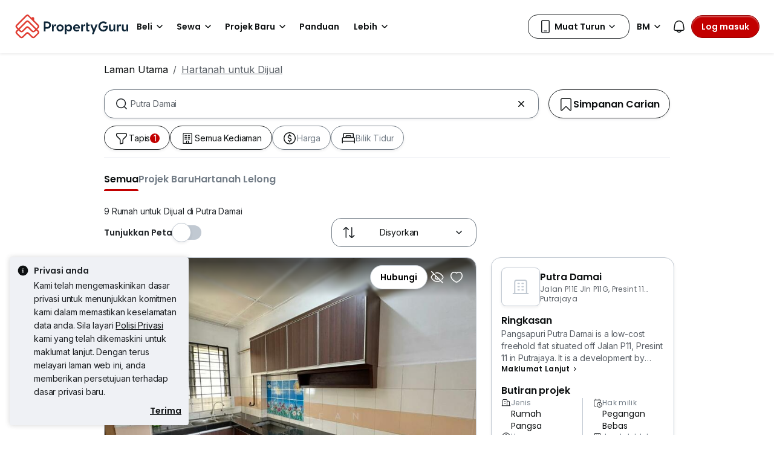

--- FILE ---
content_type: text/css
request_url: https://cdn.pgimgs.com/marketplace-web/_next/static/chunks/fab4bce94cdee222.css
body_size: 4161
content:
.cookie-banner-section-root{z-index:9999;width:100%;padding:16px;position:fixed;bottom:0;left:0}@-webkit-keyframes fade-in{0%{opacity:0}to{opacity:1}}@keyframes fade-in{0%{opacity:0}to{opacity:1}}.cookie-banner-section-root .cookie-banner-root{background:var(--fill-neutral-primary);border-radius:.25rem;padding:12px;-webkit-animation:.5s ease-in-out fade-in;animation:.5s ease-in-out fade-in}.cookie-banner-section-root .cookie-banner-root .row>*{padding:0}.cookie-banner-section-root .cookie-banner-root a{color:var(--text-active-primary);text-decoration:underline}.cookie-banner-section-root .cookie-banner-root .title-wrapper{align-items:flex-start;padding-right:8px;display:-ms-flexbox;display:flex}.cookie-banner-section-root .cookie-banner-root .content{-ms-flex-direction:column;flex-direction:column;display:-ms-flexbox;display:flex}.cookie-banner-section-root .cookie-banner-root .content .title-text{margin-bottom:4px}.cookie-banner-section-root .cookie-banner-root .text-block{margin:0}.cookie-banner-section-root .cookie-banner-root .cookie-banner-action{align-self:flex-end;margin-top:8px;display:-ms-flexbox;display:flex}.cookie-banner-section-root .cookie-banner-root .cookie-banner-action .accept-btn{cursor:pointer}@media (min-width:768px){.cookie-banner-section-root{width:328px;padding:16px}}
@-webkit-keyframes rotate-180{0%{-webkit-transform:rotate(0);transform:rotate(0)}to{-webkit-transform:rotate(-180deg);transform:rotate(-180deg)}}@keyframes rotate-180{0%{-webkit-transform:rotate(0);transform:rotate(0)}to{-webkit-transform:rotate(-180deg);transform:rotate(-180deg)}}@-webkit-keyframes pulsate{0%{opacity:.9;-webkit-transform:scale(1)}to{opacity:0;-webkit-transform:scale(2.5)}}@keyframes pulsate{0%{opacity:.9;-webkit-transform:scale(1)}to{opacity:0;-webkit-transform:scale(2.5)}}.mega-menu-navbar-root{z-index:1024;color:var(--text-active-primary);background:var(--fill-neutral-secondary);-webkit-box-shadow:var(--pg-soft-down-small);box-shadow:var(--pg-soft-down-small);width:100%;padding:12px 8px 12px 16px;-webkit-transition:-webkit-transform .2s ease-in-out,transform .2s ease-in-out;transition:-webkit-transform .2s ease-in-out,transform .2s ease-in-out;position:sticky;top:0}.mega-menu-navbar-root__hidden-on-scroll-down{-webkit-transform:translateY(-100%);transform:translateY(-100%)}.mega-menu-navbar-root__desktop-container{width:100%;padding:unset;margin:unset;-ms-flex-direction:row;flex-direction:row;align-items:center;gap:16px;display:none;position:relative}.mega-menu-navbar-root .hui-buttonlink{white-space:nowrap;text-decoration:none}.mega-menu-navbar-root .dropdown-toggle:after{display:none}.mega-menu-navbar-root .mega-menu-dropdown__dropdown-gap{pointer-events:auto;background:0 0;width:100%;height:10px;position:absolute;top:100%;left:0}.mega-menu-navbar-root .mega-menu-dropdown__dropdown-wrapper{position:relative}.mega-menu-navbar-root .mega-menu-dropdown .hui-badge.badge-small{margin-left:8px}.mega-menu-navbar-root__mobile-container .mobile-menu__header-wrapper{justify-content:space-between;align-items:center;display:-ms-flexbox;display:flex}.mega-menu-navbar-root__mobile-container .mobile-menu__header-left img{width:176px;height:37px}.mega-menu-navbar-root__mobile-container .mobile-menu__header-right{align-items:center;gap:4px;display:-ms-flexbox;display:flex}.mega-menu-navbar-root__mobile-container .mobile-menu__header-right__item,.mega-menu-navbar-root__mobile-container .mobile-menu__header-right__item .notification-icon-with-badge{position:relative}.mega-menu-navbar-root__mobile-container .mobile-menu__header-right__item .notification-badge{position:absolute;right:-4px}.mega-menu-navbar-root__mobile-container .mobile-menu__header-right__item.hidden{visibility:hidden}.mega-menu-navbar-root__mobile-container .mobile-menu__header-right__notification{-webkit-box-shadow:none;box-shadow:none;border:none;padding:8px}.mega-menu-navbar-root__mobile-container .mobile-menu__header-right__notification:hover,.mega-menu-navbar-root__mobile-container .mobile-menu__header-right__notification:active,.mega-menu-navbar-root__mobile-container .mobile-menu__header-right__notification:focus{background:0 0}.mega-menu-navbar-root__mobile-container .mobile-menu__header-toggle{padding:8px}.mega-menu-navbar-root__center-content{width:100%;padding:unset;margin:unset;align-items:center;gap:4px;display:-ms-flexbox;display:flex;position:relative}.mega-menu-navbar-root__desktop-brand{height:auto}.mega-menu-navbar-root__desktop-brand .hui-image{width:190px!important;height:40px!important;aspect-ratio:unset!important}.mega-menu-navbar-root__navbar-link-dropdown-container .dropdown-toggle{letter-spacing:0;background:var(--fill-neutral-secondary);-webkit-box-shadow:none;box-shadow:none;border:none;border-radius:8px;align-items:center;height:100%;padding:8px 4px 8px 12px;font-family:Poppins,sans-serif;font-size:.875rem;font-weight:600;line-height:1.25rem;display:-ms-flexbox;display:flex}.mega-menu-navbar-root__navbar-link-dropdown-container .dropdown-toggle:after{display:none}.mega-menu-navbar-root__navbar-link-dropdown-container .dropdown-toggle.no-chevron{padding-right:12px}.mega-menu-navbar-root__navbar-link-dropdown-container .btn{color:var(--text-active-primary)}.mega-menu-navbar-root__navbar-link-dropdown-container .btn-light:hover,.mega-menu-navbar-root__navbar-link-dropdown-container .btn-light:active{background:var(--fill-neutral-primary)}.mega-menu-navbar-root__navbar-link-dropdown-container .hui-divider{margin:0}.mega-menu-navbar-root__navbar-link-dropdown-container .hui-list{margin-bottom:unset;padding-left:8px}.mega-menu-navbar-root__navbar-link-dropdown-container .dropdown-menu{background:var(--fill-neutral-secondary);-webkit-box-shadow:none;box-shadow:none;border:none}.mega-menu-navbar-root__navbar-link-dropdown-container .show{-webkit-animation:.16s ease-in-out fade-in!important;animation:.16s ease-in-out fade-in!important}.mega-menu-navbar-root__navbar-link-dropdown-container .mega-menu-navbar-root__navlink-icon-active{-webkit-animation:.16s ease-in-out forwards rotate-180;animation:.16s ease-in-out forwards rotate-180}.mega-menu-navbar-root__navbar-link-dropdown-container .mega-menu-dropdown{margin-top:0!important}.mega-menu-navbar-root__navbar-link-dropdown-container .mega-menu-dropdown.dropdown-menu.show{display:contents!important}.mega-menu-navbar-root__navbar-link-dropdown-container .mega-menu-dropdown__dropdown-header{padding:24px!important}.mega-menu-navbar-root__navbar-link-dropdown-container .mega-menu-dropdown__dropdown-header .hui-image{-o-object-fit:contain;object-fit:contain;width:auto;height:32px;aspect-ratio:auto!important}.mega-menu-navbar-root__navbar-link-dropdown-container .mega-menu-dropdown__dropdown-wrapper{position:relative}.mega-menu-navbar-root__navbar-link-dropdown-container .mega-menu-dropdown__dropdown-gap{pointer-events:auto;background:0 0;width:100%;height:10px;position:absolute;top:100%;left:0}.mega-menu-navbar-root__navbar-link-dropdown-container .mega-menu-dropdown__dropdown-container{background:var(--fill-neutral-secondary);-webkit-box-shadow:var(--pg-hard-down-medium);box-shadow:var(--pg-hard-down-medium);border-radius:8px;-ms-flex-direction:column;flex-direction:column;display:-ms-flexbox;display:flex;position:absolute;top:calc(100% + 10px);left:-12px;overflow:hidden}.mega-menu-navbar-root__navbar-link-dropdown-container .mega-menu-dropdown__dropdown-link__footer,.mega-menu-navbar-root__navbar-link-dropdown-container .mega-menu-dropdown__dropdown-link__footer:hover{width:auto!important}.mega-menu-navbar-root__navbar-link-dropdown-container .mega-menu-dropdown__dropdown-wrapper{-webkit-box-shadow:none;box-shadow:none;border:none;position:relative}.mega-menu-navbar-root__navbar-link-dropdown-container .mega-menu-dropdown__dropdown-content{-ms-flex-direction:row;flex-direction:row;display:-ms-flexbox;display:flex}.mega-menu-navbar-root__navbar-link-dropdown-container .mega-menu-dropdown__dropdown-body{-ms-flex-direction:column;flex-direction:column;display:-ms-flexbox;display:flex}.mega-menu-navbar-root__navbar-link-dropdown-container .mega-menu-dropdown__dropdown-category{margin:unset;-ms-flex-direction:column;flex-direction:column;gap:8px;padding:8px;list-style:none;display:-ms-flexbox;display:flex}.mega-menu-navbar-root__navbar-link-dropdown-container .mega-menu-dropdown .hui-list-item:hover{cursor:default;background:0 0}.mega-menu-navbar-root__navbar-link-dropdown-container .mega-menu-dropdown__dropdown-item{white-space:nowrap;align-items:center;height:auto;overflow:hidden}.mega-menu-navbar-root__navbar-link-dropdown-container .mega-menu-dropdown__dropdown-item.dropdown-item-disabled{background-color:var(--fill-neutral-primary)}.mega-menu-navbar-root__navbar-link-dropdown-container .mega-menu-dropdown__dropdown-item>div,.mega-menu-navbar-root__navbar-link-dropdown-container .mega-menu-dropdown__dropdown-item>a{letter-spacing:-.01rem;color:var(--text-active-primary);align-items:center;height:36px;padding-left:16px;padding-right:16px;font-family:Inter,sans-serif;font-size:.875rem;font-weight:400;line-height:1.25rem;text-decoration:none;display:inherit!important}.mega-menu-navbar-root__navbar-link-dropdown-container .mega-menu-dropdown__dropdown-item.dropdown-item-bold>div,.mega-menu-navbar-root__navbar-link-dropdown-container .mega-menu-dropdown__dropdown-item.dropdown-item-bold>a{letter-spacing:0;font-family:Poppins,sans-serif;font-size:.875rem;font-weight:600;line-height:1.25rem}.mega-menu-navbar-root__navbar-link-dropdown-container .mega-menu-dropdown__divider{background-color:var(--border-active-secondary);color:var(--border-active-secondary);border-bottom-color:var(--border-active-secondary);opacity:1}.mega-menu-navbar-root__navbar-link-dropdown-container .mega-menu-dropdown__divider-margin-top{margin-top:auto}.mega-menu-navbar-root__navbar-link-dropdown-container .mega-menu-dropdown__body-footer>.mega-menu-navbar-root__navbar-link-dropdown-container .mega-menu-dropdown__dropdown-category{display:-ms-flexbox;display:flex}.mega-menu-navbar-root__navbar-link-dropdown-container .mega-menu-dropdown__body-footer>.mega-menu-navbar-root__navbar-link-dropdown-container .mega-menu-dropdown__dropdown-category .hui-list-item{padding:8px 16px}.mega-menu-navbar-root__navbar-link-dropdown-container .mega-menu-dropdown__dropdown-resources{background:var(--fill-neutral-primary);-ms-flex-direction:column;flex-direction:column;display:-ms-flexbox;display:flex}.mega-menu-navbar-root__navbar-link-dropdown-container .mega-menu-dropdown__dropdown-item.clickable>a:hover{background:var(--fill-neutral-primary);cursor:pointer;border-radius:8px;width:100%}.mega-menu-navbar-root__navbar-link-dropdown-container .mega-menu-dropdown__dropdown-resources .clickable>a:hover{background:var(--fill-neutral-secondary)}.mega-menu-navbar-root__navbar-link-dropdown-container .mega-menu-dropdown__dropdown-resource-image>.hui-image{-o-object-fit:contain;object-fit:contain;width:auto;height:120px;aspect-ratio:auto!important}.mega-menu-navbar-root__right-section__content{-ms-flex-direction:row;flex-direction:row;align-items:center;gap:8px;display:-ms-flexbox;display:flex}.mega-menu-navbar-root__right-section__content__user-button .btn-content{-ms-flex-direction:row;flex-direction:row;align-items:center;gap:4px;display:-ms-flexbox;display:flex}.mega-menu-navbar-root__right-section__content__user-button.btn-primary{border:var(--border-active-quaternary)solid 1px;-webkit-box-shadow:var(--pg-hard-down-small);box-shadow:var(--pg-hard-down-small);padding:8px 16px;-webkit-box-shadow:inset 0 2px 2px #fff6;box-shadow:inset 0 2px 2px #fff6}.mega-menu-navbar-root__right-section__content .show.dropdown .mega-menu-navbar-root__right-section__content__user-button .mega-menu-navbar-root__right-section__content__user-button__navlink-arrow-icon{-webkit-animation:.16s ease-in-out forwards rotate-180;animation:.16s ease-in-out forwards rotate-180}.mega-menu-navbar-root__right-section__content__login-button .btn-content{white-space:nowrap;letter-spacing:0;font-family:Poppins,sans-serif;font-size:.875rem;font-weight:600;line-height:1.25rem}.mega-menu-navbar-root__right-section__content__login-button.btn-primary{border:var(--border-active-quaternary)solid 1px;-webkit-box-shadow:var(--pg-hard-down-small);box-shadow:var(--pg-hard-down-small);padding:8px 16px;-webkit-box-shadow:inset 0 2px 2px #fff6;box-shadow:inset 0 2px 2px #fff6}.mega-menu-navbar-root__right-section__content__my-activities-button{border:var(--border-active-tertiary)solid 1px;-webkit-box-sizing:border-box;box-sizing:border-box;justify-content:center;align-items:center;width:151px;height:40px;display:-ms-flexbox;display:flex}.mega-menu-navbar-root__right-section__content__my-activities-button .btn-content{letter-spacing:0;-ms-flex-direction:row;flex-direction:row;align-items:center;gap:4px;width:119px;font-family:Poppins,sans-serif;font-size:.875rem;font-weight:600;line-height:1.25rem;display:-ms-flexbox;display:flex}.mega-menu-navbar-root__right-section__content__my-activities-button.btn-secondary{padding:8px 16px}.mega-menu-navbar-root__right-section__content__watchlists-button.btn-secondary{letter-spacing:0;color:var(--text-active-primary);font-family:Poppins,sans-serif;font-size:.875rem;font-weight:600;line-height:1.25rem;position:relative}.mega-menu-navbar-root__right-section__content__watchlists-button.btn-secondary .badge{position:absolute;top:0;right:4px}.mega-menu-navbar-root__right-section__content__notifications-button.btn-secondary{height:40px;-webkit-box-shadow:none;box-shadow:none;border:none;padding:8px;position:relative}.mega-menu-navbar-root__right-section__content__notifications-button.btn-secondary .notification-icon-with-badge{position:relative}.mega-menu-navbar-root__right-section__content__notifications-button.btn-secondary .notification-badge{position:absolute;right:-4px}.mega-menu-navbar-root__right-section__content__user-dropdown.dropdown-menu{-webkit-box-shadow:var(--pg-hard-down-medium);box-shadow:var(--pg-hard-down-medium);border:none;border-radius:8px;padding-bottom:8px}.mega-menu-navbar-root__right-section__content__user-dropdown.dropdown-menu .dropdown-item,.mega-menu-navbar-root__right-section__content__user-dropdown.dropdown-menu .dropdown-item:first-child,.mega-menu-navbar-root__right-section__content__user-dropdown.dropdown-menu .dropdown-item:last-child{letter-spacing:-.01rem;border-radius:8px;align-items:center;width:217px;height:36px;margin:8px 8px 0;padding:8px 8px 8px 16px;font-family:Inter,sans-serif;font-size:.875rem;font-weight:400;line-height:1.25rem;display:-ms-flexbox;display:flex}.mega-menu-navbar-root__right-section__content__user-dropdown,.mega-menu-navbar-root__right-section__content .dropdown-menu-end[data-bs-popper]{margin-top:12px}.mega-menu-navbar-root__right-section__content__locale-switcher-dropdown .mega-menu-dropdown__dropdown-category{row-gap:0;padding:0}.mega-menu-navbar-root__right-section__content__locale-switcher-dropdown .mega-menu-dropdown__dropdown-container{border-radius:8px;left:-9px!important}.mega-menu-navbar-root__right-section__content__locale-switcher-dropdown .mega-menu-dropdown__dropdown-container,.mega-menu-navbar-root__right-section__content__locale-switcher-dropdown .mega-menu-dropdown__dropdown-content,.mega-menu-navbar-root__right-section__content__locale-switcher-dropdown>ul{width:67px;padding:0}.mega-menu-navbar-root__right-section__content__locale-switcher-dropdown .mega-menu-dropdown__dropdown-container .mega-menu-dropdown__dropdown-item>a,.mega-menu-navbar-root__right-section__content__locale-switcher-dropdown .mega-menu-dropdown__dropdown-content .mega-menu-dropdown__dropdown-item>a,.mega-menu-navbar-root__right-section__content__locale-switcher-dropdown>ul .mega-menu-dropdown__dropdown-item>a{justify-content:center;align-items:center;width:100%;height:48px;display:-ms-flexbox;display:flex}.mega-menu-navbar-root__right-section__content__locale-switcher-dropdown .mega-menu-dropdown__dropdown-container .mega-menu-dropdown__dropdown-item.clickable>a:hover,.mega-menu-navbar-root__right-section__content__locale-switcher-dropdown .mega-menu-dropdown__dropdown-content .mega-menu-dropdown__dropdown-item.clickable>a:hover,.mega-menu-navbar-root__right-section__content__locale-switcher-dropdown>ul .mega-menu-dropdown__dropdown-item.clickable>a:hover{border-radius:0}.mega-menu-navbar-root .pulse-dot{background-color:var(--pg-brand-primary);border-radius:50%;width:8px;height:8px;position:absolute;top:4px;right:4px}.mega-menu-navbar-root .pulse-dot.highlight:before{-webkit-animation:1s ease-out 3 pulsate;border:2px solid var(--pg-brand-primary);content:"";border-radius:50%;width:8px;height:8px;animation:1s ease-out 3 pulsate;display:block}.mega-menu-navbar-root .pulse-dot.mobile{top:20px;right:16px}.mega-menu-offcanvas-root{top:76px;z-index:1023!important;width:100%!important}.mega-menu-offcanvas-root__backdrop{background:#0009;z-index:1023!important}.mega-menu-offcanvas-root .desktop-only{display:none}.mega-menu-offcanvas-root .accordion-button{-webkit-box-shadow:none!important;box-shadow:none!important;background:0 0!important;border:none!important;outline:none!important}.mega-menu-offcanvas-root .offcanvas-body{scrollbar-width:none;-ms-overflow-style:none;padding:0}.mega-menu-offcanvas-root .offcanvas-body::-webkit-scrollbar{background:0 0;width:0}.mega-menu-offcanvas-root__body-content{-ms-flex-direction:column;flex-direction:column;justify-content:space-between;height:100vh;padding-top:64px;padding-right:0;display:-ms-flexbox;display:flex}.mega-menu-offcanvas-root__body-content-top{-ms-flex-positive:1;flex-grow:1;overflow-y:auto}.mega-menu-offcanvas-root__body-content-bottom{background:var(--fill-neutral-secondary);position:sticky;bottom:0}.mega-menu-offcanvas-root__sidebar-wrapper .accordion-header{letter-spacing:-.005rem;color:var(--text-active-primary);height:48px;padding:12px 16px;font-family:Poppins,sans-serif;font-size:1rem;font-weight:600;line-height:1.5rem}.mega-menu-offcanvas-root__sidebar-wrapper .accordion-header .accordion-button{background:var(--pg-white);padding:0!important}.mega-menu-offcanvas-root__sidebar-wrapper .accordion-header .accordion-button:after{display:none}.mega-menu-offcanvas-root__sidebar-wrapper .accordion-header .hui-svgicon.is-expanded{-webkit-animation:.16s ease-in-out forwards rotate-180;animation:.16s ease-in-out forwards rotate-180}.mega-menu-offcanvas-root__sidebar-wrapper .accordion-body p{margin-bottom:0}.mega-menu-offcanvas-root__sidebar-wrapper .accordion-button{-webkit-box-shadow:none;box-shadow:none;background:0 0;border:none;outline:none}.mega-menu-offcanvas-root__sidebar-wrapper .accordion-button[aria-expanded=true]{border:none}.mega-menu-offcanvas-root__sidebar-wrapper .accordion-button:after{color:var(--pg-gray-90);text-align:center;padding-right:8px;top:0}.mega-menu-offcanvas-root__accordion-wrapper .hui-list{list-style:none}.mega-menu-offcanvas-root__accordion-wrapper .mega-menu-dropdown__divider{background-color:var(--border-active-secondary);color:var(--border-active-secondary);border-bottom-color:var(--border-active-secondary);opacity:1}.mega-menu-offcanvas-root__accordion-wrapper .mega-menu-dropdown__dropdown-item{background:0 0;margin:0 32px 4px;padding:8px 16px}.mega-menu-offcanvas-root__accordion-wrapper .mega-menu-dropdown__dropdown-item:last-child{margin-bottom:0}.mega-menu-offcanvas-root__accordion-wrapper .mega-menu-dropdown__dropdown-item:not(.clickable){background:0 0}.mega-menu-offcanvas-root__accordion-wrapper .mega-menu-dropdown__dropdown-item a{letter-spacing:-.01rem;color:var(--text-active-primary);width:100%;font-family:Inter,sans-serif;font-size:.875rem;font-weight:400;line-height:1.25rem;text-decoration:none;display:-ms-flexbox;display:flex}.mega-menu-offcanvas-root__accordion-wrapper .mega-menu-dropdown__dropdown-item.dropdown-item-bold{letter-spacing:0;margin:0 16px 4px;padding:8px 16px;font-family:Poppins,sans-serif;font-size:.875rem;font-weight:600;line-height:1.25rem}.mega-menu-offcanvas-root__accordion-wrapper .mega-menu-dropdown__dropdown-item.dropdown-item-bold a{font-weight:600}.mega-menu-offcanvas-root__accordion-wrapper .mega-menu-dropdown__dropdown-item.dropdown-item-first-level{margin:0 16px;padding:8px 16px}.mega-menu-offcanvas-root__accordion-wrapper .mega-menu-dropdown__dropdown-item.clickable{border-radius:8px}.mega-menu-offcanvas-root__accordion-wrapper .mega-menu-dropdown__dropdown-item.dropdown-item-disabled>a{color:var(--text-inactive-tertiary)}.mega-menu-offcanvas-root__accordion-wrapper .mega-menu-dropdown__dropdown-item.clickable:hover,.mega-menu-offcanvas-root__accordion-wrapper .mega-menu-dropdown__dropdown-item.clickable:active{background:var(--fill-neutral-primary);cursor:pointer}.mega-menu-offcanvas-root__accordion-wrapper .mega-menu-dropdown__dropdown-item.dropdown-item-disabled:hover,.mega-menu-offcanvas-root__accordion-wrapper .mega-menu-dropdown__dropdown-item.dropdown-item-disabled:active{background:0 0}.mega-menu-offcanvas-root__accordion-wrapper .mega-menu-dropdown__dropdown-item:not(.clickable){cursor:default}.mega-menu-offcanvas-root__accordion-wrapper .mega-menu-dropdown__dropdown-link,.mega-menu-offcanvas-root__accordion-wrapper .mega-menu-dropdown__dropdown-text{align-items:center;height:20px}.mega-menu-offcanvas-root__accordion-wrapper .mega-menu-dropdown__dropdown-category{margin-bottom:8px;padding:0}.mega-menu-offcanvas-root__accordion-wrapper .mega-menu-dropdown__dropdown-category:last-child{margin-bottom:0}.mega-menu-offcanvas-root__accordion-wrapper .mega-menu-dropdown__dropdown-category.is-resource-panel{background:var(--fill-neutral-primary);padding-top:8px;padding-bottom:8px}.mega-menu-offcanvas-root__accordion-wrapper .mega-menu-dropdown__dropdown-category.is-resource-panel .clickable:hover,.mega-menu-offcanvas-root__accordion-wrapper .mega-menu-dropdown__dropdown-category.is-resource-panel .clickable:active{background:var(--fill-neutral-secondary)!important}.mega-menu-offcanvas-root__accordion-wrapper .mega-menu-dropdown__dropdown-category.is-logged-in{background:var(--fill-active-primary);padding-bottom:8px}.mega-menu-offcanvas-root__accordion-wrapper .mega-menu-dropdown__dropdown-category.is-logged-in .accordion-body{color:var(--text-active-tertiary)}.mega-menu-offcanvas-root__accordion-wrapper .mega-menu-dropdown__dropdown-category.is-logged-in .clickable:hover,.mega-menu-offcanvas-root__accordion-wrapper .mega-menu-dropdown__dropdown-category.is-logged-in .clickable:active{background:var(--fill-hover-primary)!important}.mega-menu-offcanvas-root__accordion-wrapper .mega-menu-dropdown__dropdown-category.is-logged-in .hui-list-item a{color:var(--text-active-tertiary)!important}.mega-menu-offcanvas-root__accordion-right-icon{margin-left:auto}.mega-menu-offcanvas-root__accordion-main-title{color:var(--text-active-primary)!important;text-decoration:none!important}.mega-menu-offcanvas-root__accordion-main-header.is-logged-in{background:var(--fill-active-primary)}.mega-menu-offcanvas-root__accordion-main-header.is-logged-in .accordion-button,.mega-menu-offcanvas-root__accordion-main-header.is-logged-in .accordion-button:hover,.mega-menu-offcanvas-root__accordion-main-header.is-logged-in .accordion-button:active,.mega-menu-offcanvas-root__accordion-main-header.is-logged-in .accordion-button:focus,.mega-menu-offcanvas-root__accordion-main-header.is-logged-in .accordion-button>div,.mega-menu-offcanvas-root__accordion-main-header.is-logged-in .accordion-button>a,.mega-menu-offcanvas-root__accordion-main-header.is-logged-in .accordion-button>a:hover,.mega-menu-offcanvas-root__accordion-main-header.is-logged-in .accordion-button>a:active,.mega-menu-offcanvas-root__accordion-main-header.is-logged-in .accordion-button>a:focus{color:var(--text-active-tertiary)!important}.mega-menu-offcanvas-root__accordion-main-header.is-logged-in .hui-svgicon{background:var(--icon-active-tertiary)!important}.mega-menu-offcanvas-root__accordion-header hr{margin:0}.mega-menu-offcanvas-root__accordion-header hr:last-child{margin-bottom:8px}.mega-menu-offcanvas-root__accordion-header img{padding:16px 32px;width:auto!important}.mega-menu-offcanvas-root__accordion-footer .list-group{margin-bottom:4px}.mega-menu-offcanvas-root__accordion_body{padding:16px}.mega-menu-offcanvas-root__footer-wrapper{-webkit-box-shadow:var(--pg-soft-up-medium);box-shadow:var(--pg-soft-up-medium);-ms-flex-direction:column;flex-direction:column;align-items:center;gap:16px;padding:20px 16px;display:-ms-flexbox;display:flex}.mega-menu-offcanvas-root__footer-wrapper button{width:90vw;max-width:100%}.mega-menu-offcanvas-root__footer-wrapper .btn-content{justify-content:center;align-items:center;height:24px;display:-ms-flexbox;display:flex}.mega-menu-offcanvas-root__footer-download-link{letter-spacing:0;font-family:Poppins,sans-serif;font-size:.875rem;font-weight:600;line-height:1.25rem;color:var(--text-active-primary)!important}.mega-menu-offcanvas-root .hui-badge.badge-small{margin-left:8px}@media (min-width:768px){.mega-menu-offcanvas-root{width:360px!important}}@media (min-width:992px){.mega-menu-navbar-root{padding:24px}.mega-menu-navbar-root__desktop-container{display:-ms-flexbox;display:flex}.mega-menu-navbar-root__mobile-container,.mega-menu-offcanvas-root,.mega-menu-offcanvas-root__backdrop{display:none}body:has(.mega-menu-navbar-root) .in-page-tab-navigation-root{padding-top:88px}}@media (max-width:991.98px){body.modal-open .mega-menu-navbar-root{position:sticky!important}}@media (max-width:1199.98px){.mega-menu-navbar-root__navbar-link-dropdown-container:nth-child(n+5) .mega-menu-dropdown__dropdown-container{left:unset;right:-12px}.mega-menu-navbar-root__right-section__content__my-activities-button,.mega-menu-navbar-root__right-section__content__my-activities-button .btn-content{width:auto}.mega-menu-navbar-root__right-section__content__my-activities-text,.mega-menu-navbar-root__right-section__content__watchlists-text{display:none}}@media (max-width:1399.98px){.mega-menu-navbar-root__navbar-link-dropdown-container:nth-child(n+7) .mega-menu-dropdown__dropdown-container{left:unset;right:-12px}}.guruland-proxy-page .mega-menu-navbar-root{z-index:1043}.guruland-proxy-page .modal-backdrop{z-index:1044}
.install-app-button-root{-ms-flex-direction:column;flex-direction:column;justify-content:center;align-items:center;height:100%;display:-ms-flexbox;display:flex}.install-app-button-root .hui-select .hui-select__toggle{cursor:pointer;align-items:center;width:fit-content;display:-ms-flexbox;display:flex}.install-app-button-root .hui-select .hui-select__toggle .toggle-input{letter-spacing:0;white-space:nowrap;padding-left:4px;padding-right:4px;font-family:Poppins,sans-serif;font-size:.875rem;font-weight:600;line-height:1.25rem}.install-app-button-root .hui-select .hui-select__toggle .toggle-input::-webkit-input-placeholder{color:var(--text-active-primary)}.install-app-button-root .hui-select .hui-select__toggle .toggle-input::placeholder{color:var(--text-active-primary)}.install-app-button-root .hui-select .hui-select__toggle .toggle-input:-ms-placeholder-shown{color:var(--text-active-primary)}.install-app-button-root .hui-select .hui-select__toggle .toggle-input::placeholder{color:var(--text-active-primary)}.install-app-button-root .hui-select .hui-select__toggle .hui-textinput__wrapper{border-color:var(--border-active-tertiary);width:fit-content;height:40px}.install-app-button-root .hui-select .hui-select__toggle .hui-textinput__wrapper:hover{background-color:none}.install-app-button-root .hui-select .hui-select__toggle .hui-textinput__wrapper>input{height:auto;padding:0 0 0 4px}.install-app-button-root .hui-select .hui-textinput__leading{padding-right:0}.install-app-button-root .hui-select .hui-textinput__trailing{padding-left:0}.install-app-button-root .hui-select .hui-select__menu{width:auto;min-width:184px;min-height:216px;filter:drop-shadow(var(--pg-hard-down-medium));padding:12px}.install-app-button-root .hui-select .hui-select__menu:hover{background-color:none}.install-app-button-root .hui-select .hui-select__menu .hui-select__menu-item:hover{background-color:var(--fill-neutral-secondary);cursor:default}.install-app-button-root .hui-select .hui-select__menu .dropdown-content{-ms-flex-direction:column;flex-direction:column;align-items:center;gap:12px;display:-ms-flexbox;display:flex}.install-app-button-root .hui-select .hui-select__menu .dropdown-content-title{letter-spacing:0;color:var(--text-active-primary);overflow-wrap:break-word;white-space:normal;text-align:center;max-width:184px;font-family:Poppins,sans-serif;font-size:.875rem;font-weight:600;line-height:1.25rem}.install-app-button-root .hui-select .hui-select__menu .qr-code-container{border:2px solid var(--border-active-secondary);width:160px;height:160px;-webkit-box-shadow:var(--pg-soft-down-small);box-shadow:var(--pg-soft-down-small);border-radius:16px;justify-content:center;align-items:center;padding:16px;display:-ms-flexbox;display:flex}@media (max-width:1199.98px){.install-app-button-root{min-width:unset}.install-app-button-root .form-control{display:none}}@media (min-width:1200px){.install-app-button-root{width:168px}}
.qr-skeleton-loader{background:var(--pg-bg-linear-gradient-loading);border-radius:var(--pg-border-radius-small);pointer-events:none;width:100%;height:100%;-webkit-animation:1s ease-in-out infinite animatedLoading;animation:1s ease-in-out infinite animatedLoading}
.main-content{overflow-x:hidden}.base-page-layout-root .sticky-toast{z-index:9999;position:fixed;bottom:15px;left:15px}.base-page-layout-root .sticky-toast .toast-header{background-color:var(--pg-white)}.base-page-layout-root .sticky-toast .toast-header .font-semibold{font-weight:600}.base-page-layout-root .sticky-toast .toast-header .btn-close{margin:16px}.base-page-layout-root .sticky-toast .toast-header:last-child{border-bottom:0;border-bottom-right-radius:15px;border-bottom-left-radius:15px}.base-page-layout-root .feedback-button{z-index:4;background-color:var(--pg-grey-dark);border-color:var(--pg-grey-dark);color:var(--pg-white);border:1px solid #0000;border-radius:8px;padding:2px 20px;font-family:Roboto,Helvetica Neue,Helvetica,Arial,sans-serif;font-size:14px;font-weight:500;line-height:1.7;position:fixed;bottom:0;right:30px}.base-page-layout-root .feedback-button:active{background-color:var(--pg-grey-darker);border-color:var(--pg-grey-darker)}.base-page-layout-root .pgicon-x:before{content:"";width:inherit;height:inherit;-webkit-mask-image:url(https://cdn.pgimgs.com/hive-ui/static/v0.1.138/pg-icons/font/v3/x-o.svg);mask-image:url(https://cdn.pgimgs.com/hive-ui/static/v0.1.138/pg-icons/font/v3/x-o.svg);-webkit-mask-size:100%;mask-size:100%}.base-page-layout-root .pgicon-tiktok:before{content:"";width:inherit;height:inherit;-webkit-mask-image:url(https://cdn.pgimgs.com/hive-ui/static/v0.1.138/pg-icons/font/v3/tiktok.svg);mask-image:url(https://cdn.pgimgs.com/hive-ui/static/v0.1.138/pg-icons/font/v3/tiktok.svg);-webkit-mask-size:100%;mask-size:100%}.notification-panel-root.offcanvas{z-index:9999}.notification-panel-root.offcanvas .notification-panel-header{justify-content:space-between}.ipp-base-page-layout-root{-ms-flex-direction:column;flex-direction:column;min-height:100vh;font-family:Mulish,sans-serif;display:-ms-flexbox;display:flex}.ipp-base-page-layout-root a{-webkit-transition:color .3s,opacity .3s,-webkit-box-shadow .3s,box-shadow .3s;transition:color .3s,opacity .3s,-webkit-box-shadow .3s,box-shadow .3s}.ipp-base-page-layout-root a,.ipp-base-page-layout-root a:hover,.ipp-base-page-layout-root a:active{outline:0;text-decoration:none}.ipp-base-page-layout-root *{font-family:Mulish,sans-serif!important}.ipp-base-page-layout-root .global-header.hfs{font-family:Mulish,sans-serif}.ipp-base-page-layout-root .global-header.hfs.responsive .mobile-nav-bar,.ipp-base-page-layout-root .popconfirm-container{z-index:2}.ipp-base-page-layout-root #footer.global-footer.hfs{font-family:Mulish,sans-serif}.ipp-base-page-layout-root .language-switcher i svg{display:block}.ipp-base-page-layout-root .page-content{-ms-flex-positive:1;flex-grow:1}.ipp-base-page-layout-root #accountPopup .customer-entry{display:none}.ipp-base-page-layout-root.agent-role #accountPopup .customer-entry{display:block}@media (max-width:575.98px){.ipp-base-page-layout-root #social-app-store-links{overflow-x:auto}}
/*# sourceMappingURL=25327bca59f784c7.css.map*/

--- FILE ---
content_type: text/javascript
request_url: https://cdn.pgimgs.com/marketplace-web/_next/static/chunks/79e7a9c4396dbd66.js
body_size: 15809
content:
(globalThis.TURBOPACK||(globalThis.TURBOPACK=[])).push(["object"==typeof document?document.currentScript:void 0,603976,I=>{"use strict";I.i(929958);var i=I.i(948392),M=I.i(630100),j=I.i(252895),N=I.i(124097),u=I.i(113688),c=(0,M.e)((0,i.a)(),1),t=function(I){var i=I.title,N=I.eventKey,t=I.onClick,e=I.active,L=I.metadata,a=(0,M.c)(I,["title","eventKey","onClick","active","metadata"]),l=(0,j.useRef)(null);return j.default.createElement(u.Nav.Item,(0,M.b)((0,M.a)({},a),{ref:l,key:N,onClick:function(I){var i;null==(i=l.current)||i.scrollIntoView({behavior:"smooth",block:"nearest",inline:"center"}),t&&t(I)}}),j.default.createElement(u.Nav.Link,(0,M.b)((0,M.a)({},L),{eventKey:N,className:(0,c.default)({"is-active":e},"d-flex align-items-center")}),i))},e=function(I){var i=I.items,N=I.metadata,e=I.activeKey,L=I.variant,a=(0,M.c)(I,["items","metadata","activeKey","variant"]);return(0,j.useEffect)(function(){},[]),j.default.createElement(u.Nav,(0,M.a)((0,M.b)((0,M.a)({activeKey:e},N),{className:(0,c.default)("hui-tabs",a.className),variant:void 0===L?"pills":L}),a),null==i?void 0:i.map(function(I,i){return j.default.createElement(t,(0,M.b)((0,M.a)({key:"".concat(I.eventKey,"_").concat(i)},I),{active:e===I.eventKey}))}))},L=Object.assign(e,{Container:N.Tab.Container,Header:e,Content:N.Tab.Content,Pane:N.Tab.Pane});I.s(["Tab",()=>L],603976)},516347,I=>{"use strict";var i=I.i(913228);I.s(["Typeahead",()=>i.default])},283919,307077,255395,I=>{"use strict";var i=I.i(106048);I.s(["MenuItem",()=>i.default],283919);var M=I.i(790829);I.s(["Hint",()=>M.default],307077);var j=I.i(746909);I.s(["Menu",()=>j.default],255395)},43623,I=>{"use strict";var i=I.i(878420),M=I.i(64386),j=I.i(886513),N=I.i(456685),u=I.i(419245),c=I.i(456964),t=I.i(885486),e=I.i(252895),L=I.i(829273),a=I.i(138773),l=(0,t.a)(function(I){var l=I.debounceOptions,y=I.required,g=I.value,T=I.metadata,n=I.onChange,b=(0,j._)(I,["debounceOptions","required","value","metadata","onChange"]);(0,e.useEffect)(function(){var I;if(null==l?void 0:l.callback){var i,M=l.callback;clearTimeout(I),I=setTimeout(function(){M(g)},null!=(i=l.delay)?i:c.s)}return function(){return clearTimeout(I)}},[g]);var z=(0,t.a)(function(I){n(I.target.value)},"handleChange");return(0,a.jsx)(L.Form.Control,(0,i._)((0,M._)((0,i._)({},b),{value:g,onChange:z,required:y}),(0,N.b)(T),(0,u.b)(T)))},"Editable");l.displayName="Editable";var y=I.i(908123),g=(0,t.a)(function(I){var i=I.children,M=I.className,j=I.onClick;return(0,a.jsx)(y.InputGroup.Text,{className:M,onClick:j,children:i})},"Peripheral");g.displayName="Peripheral";var T=I.i(944967),n=Object.assign((0,t.a)(function(I){var i=I.className,M=I.children,j=I.onSubmit,N=I.onChange,u=I.onFocus,c=I.onBlur,t=I.label;return(0,a.jsx)(L.Form,{className:(0,T.default)("search-input-root",i),onFocus:u,onBlur:c,onChange:N,onSubmit:j,children:(0,a.jsxs)(L.Form.Group,{children:[(0,a.jsx)(L.Form.Text,{children:t}),(0,a.jsx)(y.InputGroup,{children:M})]})})},"SearchInput"),{Peripheral:g,Editable:l});I.s(["a",()=>n],43623)},567261,I=>{"use strict";var i=I.i(948392),M=I.i(630100),j=I.i(252895),N=I.i(829273),u=(0,M.e)((0,i.a)(),1),c=(0,j.forwardRef)(function(I,i){var c=I.className,t=I.metadata,e=(0,M.c)(I,["className","metadata"]),L=e.isChecked,a=e.indeterminate,l=e.touchFriendly,y=(0,M.c)(e,["isChecked","indeterminate","touchFriendly"]),g=(0,j.useRef)(null);return(0,j.useImperativeHandle)(i,function(){return g.current}),(0,j.useEffect)(function(){var I,i=(null==(I=g.current)?void 0:I.querySelector(".form-check-input"))||void 0;i&&(i.indeterminate=null!=a&&a),i&&L&&(i.indeterminate=!1)},[a,L]),j.default.createElement("div",(0,M.a)({className:(0,u.default)("hui-checkbox",{"touch-friendly":l},c),ref:g},t),j.default.createElement(N.Form.Check,(0,M.a)({type:"checkbox",checked:L},y)))});c.displayName="Checkbox",I.s(["Checkbox",()=>c],567261)},34716,I=>{"use strict";var i=I.i(878420),M=I.i(64386),j=I.i(196570),N=I.i(946231),u=function(I){var u;return(0,N.request)({url:"".concat(j.searchWithFilter.locationItems),options:(0,M._)((0,i._)({},I),{timeout:null!=(u=I.timeout)?u:3e3})})},c=function(I){var u;return(0,N.request)({url:"".concat(j.searchWithFilter.mrtItems),options:(0,M._)((0,i._)({},I),{timeout:null!=(u=I.timeout)?u:3e3})})};I.s(["getLocationItems",()=>u,"getMrtItems",()=>c])},309899,I=>{"use strict";var i=I.i(297083),M=I.i(878420),j=I.i(817556),N=I.i(732299),u=I.i(946231),c=I.i(811805),t=I.i(881878),e=function(I,i){var M=arguments.length>2&&void 0!==arguments[2]?arguments[2]:"en";return(null==I?void 0:I.data)?{data:I.data.map(function(I){if(!I)return null;var j,N,u,t=(null==(j=I.objectType)?void 0:j.toUpperCase())||"",e={},y=String(I.objectId||"");"PROPERTY"===t&&i===c.MARKETPLACE.IPP&&(null==(N=I.meta)?void 0:N.nanoId)&&(y=I.meta.nanoId);var g=L(t);I.meta&&l(I.meta,e,t);var T={objectId:y,objectType:g,displayText:a(I.displayText,M),displayType:I.displayType||"",displayDescription:a(I.displayDescription,M)};return(null==(u=I.meta)?void 0:u.nanoId)&&(T.nanoId=I.meta.nanoId),Object.keys(e).length>0&&(T.properties=e),T}).filter(Boolean)}:{data:[]}},L=function(I){return({STATE:"REGION",TOWNSHIP:"AREA",CITY:"DISTRICT"})[I]||I},a=function(I,i){return I&&(I[i]||I.en)||""},l=function(I,i,M){I&&i&&(I.state&&(i.region=I.state),"PROPERTY"===M&&(I.propertyTypeGroup&&(i.propertyTypeGroup=I.propertyTypeGroup),I.propertySubType&&(i.propertySubType=I.propertySubType)),I.township&&(i.area=I.township),I.city&&(i.district=I.city),I.nanoId&&(i.nanoId=I.nanoId))},y=function(I,i,M){var j={};return(I[i]||[]).forEach(function(I,i){j["".concat(M,"[").concat(i,"]")]=I}),j},g=function(I,i){if(I===t.REGION.MY&&i===c.MARKETPLACE.PG)return"pgmy";if(I===t.REGION.MY&&i===c.MARKETPLACE.IPP)return"ippmy";if(I===t.REGION.SG);else if(I===t.REGION.TH)return"pgth";return"pgsg"},T=function(I,i){var j=i.data.params,c=j.region,t=j.locale,e=j.limit,L=j.query,a=j.marketplace,l=y(j,"propertyTypeGroupExclude","property_type_group_exclude"),T=y(j,"objectTypeExclude","object_type_exclude"),n=y(j,"objectType","object_type"),b={url:"".concat(I,"/v1/search"),method:N.RequestMethod.GET,options:{params:(0,M._)({marketplace:g(c,a),locale:t,limit:e,query:L},l,T,n)}};return(0,u.request)(b)},n=function(I,c){return(0,i._)(function(){var i,t,L,a,l,T,n,b,z,d;return(0,j._)(this,function(j){switch(j.label){case 0:return t=(i=c.data.params).region,L=i.limit,a=i.query,l=i.locale,T=i.marketplace,n=y(i,"propertyTypeGroupExclude","propertyTypeGroupExclude"),b=y(i,"objectTypeExclude","objectTypeExclude"),z=y(i,"objectType","objectType"),d={url:"".concat(I,"/v2/search"),method:N.RequestMethod.GET,options:{params:(0,M._)({marketplace:g(t,T),locale:l,limit:L,query:a},n,b,z)}},[4,(0,u.request)(d)];case 1:return[2,e(j.sent(),T,l)]}})})()};I.s(["fetchAutocompleteSuggestions",()=>T,"fetchAutocompleteSuggestionsV2",()=>n])},522756,I=>{"use strict";var i=I.i(460644);I.s(["subscribeEventsOnce",()=>i.b])},443905,I=>{"use strict";var i=I.i(297083),M=I.i(530658),j=I.i(817556),N=I.i(718481),u=I.i(336780),c=I.i(252895),t=I.i(34716),e=[],L=function(I){var L=(0,N.useGlobalContext)().state,a=L.locale,l=L.region,y=(0,M._)((0,c.useState)(!1),2),g=y[0],T=y[1],n=(0,u.useRequest)(function(M){return(0,i._)(function(){var i;return(0,j._)(this,function(j){switch(j.label){case 0:return[4,(0,t.getLocationItems)({params:{locale:a,region:l,type:M||I}})];case 1:if((null==(i=j.sent())?void 0:i.status)===200)return[2,null==i?void 0:i.data];return[2,e]}})})()},{manual:!0,onSuccess:function(){T(!1)},onError:function(){T(!1)},onBefore:function(){T(!0)}});return{run:n.run,data:n.data,isLoading:g}};I.s(["useLocation",()=>L])},159552,I=>{"use strict";var i=I.i(705875);I.s(["replaceVariables",()=>i.k])},974584,I=>{"use strict";var i=I.i(878420),M=I.i(64386),j=I.i(886513),N=I.i(944967),u=I.i(252895),c=I.i(828819),t=I.i(26537),e=I.i(138773),L=u.forwardRef(function(I,u){var c=I.active,L=void 0!==c&&c,a=I.disabled,l=void 0!==a&&a,y=I.className,g=I.style,T=I.activeLabel,n=void 0===T?"(current)":T,b=I.children,z=I.linkStyle,d=I.linkClassName,S=I.as,D=void 0===S?t.default:S,Z=(0,j._)(I,["active","disabled","className","style","activeLabel","children","linkStyle","linkClassName","as"]),x=L||l?"span":D;return(0,e.jsx)("li",{ref:u,style:g,className:(0,N.default)(y,"page-item",{active:L,disabled:l}),children:(0,e.jsxs)(x,(0,M._)((0,i._)({className:(0,N.default)("page-link",d),style:z},Z),{children:[b,L&&n&&(0,e.jsx)("span",{className:"visually-hidden",children:n})]}))})});function a(I,N){var c=arguments.length>2&&void 0!==arguments[2]?arguments[2]:I,t=u.forwardRef(function(I,u){var t=I.children,a=(0,j._)(I,["children"]);return(0,e.jsxs)(L,(0,M._)((0,i._)({},a),{ref:u,children:[(0,e.jsx)("span",{"aria-hidden":"true",children:t||N}),(0,e.jsx)("span",{className:"visually-hidden",children:c})]}))});return t.displayName=I,t}L.displayName="PageItem";var l=a("First","«"),y=a("Prev","‹","Previous"),g=a("Ellipsis","…","More"),T=a("Next","›"),n=a("Last","»"),b=u.forwardRef(function(I,u){var t=I.bsPrefix,L=I.className,a=I.size,l=(0,j._)(I,["bsPrefix","className","size"]),y=(0,c.useBootstrapPrefix)(t,"pagination");return(0,e.jsx)("ul",(0,M._)((0,i._)({ref:u},l),{className:(0,N.default)(L,y,a&&"".concat(y,"-").concat(a))}))});b.displayName="Pagination";let z=Object.assign(b,{First:l,Prev:y,Ellipsis:g,Item:L,Next:T,Last:n});I.s(["default",0,z],974584)},263206,I=>{"use strict";var i=I.i(705875),M=I.i(5283),j=I.i(86385),N=I.i(630100),u=I.i(252895),c=I.i(315512),t=I.i(974584),e=function(I,M){return(0,i.k)(I,{page:M})},L=function(I,i){return"function"==typeof i.onClick?function(){I!==i.currentPage&&I>0&&I<=i.totalPages&&i.onClick(I)}:function(){}},a=u.default.forwardRef(function(I,i){var M=I.onClick;return u.default.createElement("span",{ref:i,className:"page-link",onClick:M},"...")}),l=function(I,i,j,N){var l=[],y=function(I,i){for(var M=I;-1!==I&&M<=i;M+=1)l.push(u.default.createElement(t.default.Item,{key:M,title:"Page ".concat(M),active:M===N.currentPage,onClick:L(M,N),href:N.href&&e(N.href,M),"da-id":"hui-pagination-btn-page-".concat(M)},M))},g=function(I,i,j){for(var t=[],y=i+1;y<j;y++)t.push(u.default.createElement(c.Dropdown.Item,{key:"ellipsis-".concat(I,"-").concat(i,"-").concat(j,"-").concat(y),href:N.href&&e(N.href,y),onClick:L(y,N),"da-id":"hui-pagination-btn-page-".concat(y)},u.default.createElement(M.a,{variant:"body-s"},y)));var g=u.default.createElement("li",{key:"ellipsis-".concat(I,"-").concat(i,"-").concat(j),className:"page-item"},u.default.createElement(c.Dropdown,{drop:"up-centered"},u.default.createElement(c.Dropdown.Toggle,{as:a},"..."),u.default.createElement(c.Dropdown.Menu,null,t.map(function(I){return I}))));l.push(g)};return y(I[0].start,I[0].end),i&&g("left",I[0].end,I[1].start),y(I[1].start,I[1].end),j&&(-1===I[1].end?g("right",I[0].end,I[2].start):g("right",I[1].end,I[2].start)),y(I[2].start,I[2].end),l},y=function(I){var i=I.totalPages,M=I.currentPage,c=I.metadata,a=I.context,y={shouldShowLeftEllipsis:M>3&&i>=5,shouldShowRightEllipsis:i-M>2&&i>5},g=y.shouldShowLeftEllipsis,T=y.shouldShowRightEllipsis,n=(0,u.useMemo)(function(){return g?T?[{start:1,end:1},{start:M-1,end:M+1},{start:i,end:i}]:[{start:1,end:1},{start:i-3,end:i},{start:-1,end:-1}]:[{start:1,end:Math.min(4,i)},{start:-1,end:-1},{start:i>4?i:-1,end:i}]},[M,i,g,T]),b=(0,u.useMemo)(function(){return l(n,g,T,I)},[n,g,T,I]),z=1===M,d=M===i;return u.default.createElement(t.default,(0,N.a)((0,N.a)({className:"hui-pagination","da-id":"hui-pagination"},c),a),u.default.createElement(t.default.First,{onClick:L(1,I),href:z?void 0:I.href&&e(I.href,1),className:"arrow-page",disabled:z,"da-id":"hui-pagination-btn-first"},u.default.createElement(j.a,{iconName:"chevron-double-left-f"})),u.default.createElement(t.default.Prev,{onClick:L(I.currentPage-1,I),href:z?void 0:I.href&&e(I.href,M-1),className:"arrow-page",disabled:z,"da-id":"hui-pagination-btn-previous"},u.default.createElement(j.a,{iconName:"chevron-left-small-f"})),b,u.default.createElement(t.default.Next,{onClick:L(I.currentPage+1,I),href:d?void 0:I.href&&e(I.href,I.currentPage+1),className:"arrow-page",disabled:d,"da-id":"hui-pagination-btn-next"},u.default.createElement(j.a,{iconName:"chevron-right-small-f"})),u.default.createElement(t.default.Last,{onClick:L(i,I),href:d?void 0:I.href&&e(I.href,i),className:"arrow-page",disabled:d,"da-id":"hui-pagination-btn-last"},u.default.createElement(j.a,{iconName:"chevron-double-right-f"})))};I.s(["Pagination",()=>y],263206)},198704,I=>{"use strict";var i=I.i(240662);I.s(["default",()=>i.a])},481016,115902,776446,I=>{"use strict";var i=I.i(878420),M=I.i(64386),j=I.i(138773),N=I.i(185938),u=I.i(763847),c=I.i(198704);I.s([],481016),I.s(["IllustrationTextCard",0,function(I){var t=I.title,e=I.imgSrc,L=I.subtitle;return(0,j.jsxs)("div",(0,M._)((0,i._)({className:"illustration-text-card-root"},(0,N.extractDataAutomationId)({dataAutomationId:"illustration-text-card-widget"})),{children:[(0,j.jsx)(c.default,{className:"illustration-text-card-image",alt:"illustration",aspectRatio:"auto",src:e}),(0,j.jsxs)("div",{className:"illustration-text-card-container",children:[(0,j.jsx)(u.Typography,{variant:"label-xs",className:"illustration-text-card-container__title",children:t}),L&&(0,j.jsx)(u.Typography,{variant:"label-xs",className:"illustration-text-card-container__subtitle",children:L})]})]}))}],115902);var t=I.i(530658),e=I.i(243006),L=I.i(534485);I.i(52899);var a=I.i(406227);I.i(128570);var l=I.i(366793),y=I.i(634553),g=I.i(238178),T=I.i(538941),n=I.i(944967),b=I.i(848616),z=I.i(252895),d=I.i(746843);let S=function(){var I=(0,z.useRef)(!1);return(0,z.useEffect)(function(){return I.current=!1,function(){I.current=!0}},[]),I};var D=function(I){var i=(0,z.useRef)(null),M=(0,z.useRef)(!1),j=(0,z.useRef)(!1);return(0,z.useEffect)(function(){return i.current=new MutationObserver(function(I){var N=!0,u=!1,c=void 0;try{for(var t,e=I[Symbol.iterator]();!(N=(t=e.next()).done);N=!0){var L=t.value;"childList"===L.type&&L.addedNodes.forEach(function(I){if("IFRAME"===I.nodeName){var N,u;M.current=!0,j.current=!0,null==(u=i.current)||null==(N=u.disconnect)||N.call(u)}})}}catch(I){u=!0,c=I}finally{try{N||null==e.return||e.return()}finally{if(u)throw c}}}),I.current&&i.current.observe(I.current,{childList:!0,subtree:!0}),function(){var I,M;null==(M=i.current)||null==(I=M.disconnect)||I.call(M)}},[M,I,i]),(0,z.useCallback)(function(){var i;return j.current?M.current:((null==(i=I.current)?void 0:i.querySelector("iframe"))&&(j.current=!0,M.current=!0),M.current)},[I])},Z=function(){var I=S(),i=(0,t._)((0,z.useState)(!1),2),M=i[0],j=i[1];return(0,z.useEffect)(function(){I.current||j(!0)},[I]),M},x=function(I){var i=(0,t._)((0,z.useState)(!1),2),M=i[0],j=i[1],N=(0,t._)((0,z.useState)(!1),2),u=N[0],c=N[1],e=S(),L=(0,z.useCallback)(function(){c(!0),setTimeout(function(){e.current||j(!0)},100)},[e]),a=(0,z.useCallback)(function(){j(!1),setTimeout(function(){e.current||c(!1)},100)},[e]);return(0,z.useEffect)(function(){I?L():a()},[a,I,L]),{isPrimaryBoolean:M,isSecondaryBoolean:u}};I.s(["default",0,function(I){var N,u=(0,e.useModal)("multipage-takeover-ad"),c=u.isShown,S=u.hide,G=u.show,s=x(c),C=s.isPrimaryBoolean,m=s.isSecondaryBoolean,r=Z(),Y=(0,z.useRef)(null),P=D(Y),o=(0,z.useCallback)(function(){return!!document.querySelector(".fade.hui-modal.modal.show")},[]),V=(0,t._)(Array.isArray(I.sizes)?(0,b.default)(I.sizes):[],2),W=V[0],k=V[1],w=(0,z.useCallback)(function(){var i,M="multiPageTakeoverShownExpiry",j=function(){var I=Math.floor(new Date().getTime()/864e5)+1,i=l.storage.getItem(M);return!!i&&parseInt(i)>=I};!(!(0,g.isDesktop)()||!(null==I||null==(i=I.slot)?void 0:i.id)||j())&&!function(){if(j())return!0;if(P()&&!o()){var I=new Date;I.setTime(I.getTime()+864e5),l.storage.setItem(M,Math.floor(I.getTime()/864e5).toString())}return!1}()&&P()&&!o()&&G()},[P,o,null==I||null==(N=I.slot)?void 0:N.id,G]);return(0,T.useEventListener)("mouseleave",w,{target:function(){return document}}),(0,j.jsx)(j.Fragment,{children:r&&(0,d.createPortal)((0,j.jsxs)("div",{className:(0,n.default)("multipage-takeover-modal-root","modal fade",{show:C}),tabIndex:-1,style:m?{display:"block"}:void 0,children:[(0,j.jsx)("div",{role:"button",onClick:S,className:"multipage-takeover-modal-backdrop"}),(0,j.jsx)("div",{className:"modal-dialog modal-lg",children:(0,j.jsx)("div",{className:"modal-content",children:(0,j.jsxs)("div",{className:"modal-body",ref:Y,style:{width:W,height:k},children:[(0,j.jsx)(y.Button,{className:"btn-round multipage-takeover-modal__close-button",onClick:S,size:"sm",variant:"light",children:(0,j.jsx)("i",{className:"pgicon-cancel"})}),(0,j.jsx)(a.DFPSlot,(0,M._)((0,i._)({className:"multipage-takeover-modal__dfp-slot"},I),{dependencies:{logError:L.logClientError}}))]})})})]}),document.body)})}],776446)},489394,902532,I=>{"use strict";var i=I.i(530658),M=I.i(86385),j=I.i(948392),N=I.i(630100),u=I.i(252895),c=(0,N.e)((0,j.a)(),1),t=function(I){var j=I.src,t=I.variant,e=I.size,L=I.shape,a=I.fallback,l=I.fallbackIcon,y=void 0===l?"people-f":l,g=I.className,T=I.loading,n=I.isLoading,b=void 0!==n&&n,z=I.alt,d=I.metadata,S=I.onClick,D=I.shouldShowBadge,Z=I.gender,x=I.disabled,G=(0,N.c)(I,["src","variant","size","shape","fallback","fallbackIcon","className","loading","isLoading","alt","metadata","onClick","shouldShowBadge","gender","disabled"]),s=(0,i._)((0,u.useState)(j),2),C=s[0],m=s[1],r=(0,i._)((0,u.useState)(!1),2),Y=r[0],P=r[1],o="sm"===e?"m":"md"===e?"l":"xl";(0,u.useEffect)(function(){j&&(m(j),P(!1))},[j]);var V=function(){P(!0),a&&m(a)},W=function(){if(!D)return null;var I=(0,c.default)("hui-avatar-badge","hui-avatar-badge--".concat(e));return b?u.default.createElement("span",{className:I}):u.default.createElement("span",{className:I,"aria-label":"Avatar verification badge",role:"status"},u.default.createElement(M.a,{iconName:"crown-f",color:"white"}))},k=function(I){I.currentTarget.naturalWidth<=0&&V()},w=(0,c.default)("hui-avatar--".concat(t),"hui-avatar--".concat(e),"hui-avatar--".concat(L),{"hui-avatar--clickable":S},{disabled:x},{loading:b},g);return j&&(!Y||Y&&a)?u.default.createElement("span",{className:"hui-avatar"},b?u.default.createElement("span",(0,N.a)({className:(0,c.default)("hui-avatar-image",w)},d)):u.default.createElement("img",(0,N.a)((0,N.a)((0,N.b)((0,N.a)({},T&&{loading:T}),{className:(0,c.default)("hui-avatar-image",w),src:C,alt:z||"Image",onLoad:k,onError:V,onClick:S}),d),G)),W()):u.default.createElement("span",(0,N.a)((0,N.a)({className:"hui-avatar",role:"img","aria-label":z||y,onClick:S},d),G),Z?u.default.createElement(u.default.Fragment,null,u.default.createElement("img",(0,N.a)((0,N.b)((0,N.a)({className:(0,c.default)("hui-avatar-image",w)},T&&{loading:T}),{src:"male"===Z?"[data-uri]":"female"===Z?"[data-uri]":"[data-uri]",alt:z||"Image",onLoad:k,onError:V}),d)),W()):u.default.createElement("div",{className:w},u.default.createElement(M.a,{iconName:y,size:o,color:"var(--icon-active-secondary)"}),W()))};I.s(["Avatar",()=>t],489394);var e=I.i(124097),L=I.i(113688),a=(0,N.e)((0,j.a)(),1),l=function(I){var j=I.items,c=I.activeKey,t=I.className,e=I.metadata,l=I.onSelect,y=(0,N.c)(I,["items","activeKey","className","metadata","onSelect"]),g=(0,i._)(u.default.useState(c),2),T=g[0],n=g[1],b=(0,i._)((0,u.useState)(!1),2),z=b[0],d=b[1],S=(0,i._)((0,u.useState)({left:0,width:80}),2),D=S[0],Z=S[1];(0,u.useEffect)(function(){n(c)},[c]),(0,u.useEffect)(function(){if(null!==T){var I,i=x.current;if(i){var M=i.querySelector("#tab-".concat(T));M&&(null==(I=document.activeElement)?void 0:I.closest(".hui-tabs-scroll"))&&M.focus()}}},[T]);var x=(0,u.useRef)(null),G=(0,u.useCallback)(function(){x.current&&T&&requestAnimationFrame(function(){var I,i=null==(I=x.current)?void 0:I.querySelector('[data-event-key="'.concat(T,'"]'));if(i&&x.current){var M=x.current.getBoundingClientRect(),j=i.getBoundingClientRect();M.width>0&&j.width>0&&(Z({left:j.left-M.left,width:j.width}),d(!0))}})},[T]);(0,u.useLayoutEffect)(function(){G()},[G]),(0,u.useEffect)(function(){G()},[G,j]);var s=function(I,i){if(n(I),null==l||l(I,i),null!==I){var M,j=x.current;if(j){var N=j.querySelector('[data-event-key="'.concat(I,'"]'));null==(M=null==N?void 0:N.scrollIntoView)||M.call(N,{behavior:"smooth",block:"nearest",inline:"center"})}}},C={"--indicator-left":"".concat(D.left,"px"),"--indicator-width":"".concat(D.width,"px"),"--indicator-opacity":z?"1":"0"};return u.default.createElement("div",(0,N.a)((0,N.a)({className:(0,a.default)("hui-tabs-v2","nav","nav-tabs",t)},e),y),u.default.createElement(L.Nav,{ref:x,className:"hui-tabs-scroll",onSelect:s,onKeyDown:function(I){if(null!=j&&j.length){var i,M,N=j.findIndex(function(I){return I.eventKey===T}),u=N;switch(I.key){case"ArrowLeft":I.preventDefault(),u=N>0?N-1:j.length-1;break;case"ArrowRight":I.preventDefault(),u=N<j.length-1?N+1:0;break;case"Home":I.preventDefault(),u=0;break;case"End":I.preventDefault(),u=j.length-1;break;default:return}for(;null!=(i=j[u])&&i.disabled&&u!==N;)u="ArrowLeft"===I.key||"End"===I.key?u>0?u-1:j.length-1:u<j.length-1?u+1:0;null!=(M=j[u])&&M.disabled||s(String(j[u].eventKey))}},activeKey:null!=T?T:void 0,role:"tablist","aria-label":"Tabs",style:C},null==j?void 0:j.map(function(I){return u.default.createElement(L.Nav.Item,{key:I.eventKey},u.default.createElement(L.Nav.Link,{eventKey:I.eventKey,disabled:I.disabled,"data-event-key":I.eventKey,role:"tab","aria-selected":T===I.eventKey,"aria-controls":"tab-panel-".concat(I.eventKey),tabIndex:T===I.eventKey?0:-1,"aria-disabled":I.disabled,id:"tab-".concat(I.eventKey)},I.icon&&u.default.createElement(M.a,{iconName:I.icon,size:"s"}),I.label))})))},y=Object.assign(l,{Container:e.Tab.Container,Header:l,Content:e.Tab.Content,Pane:e.Tab.Pane});I.s(["Tabs",()=>y],902532)}]);

//# sourceMappingURL=c1c415031fc6a66c.js.map